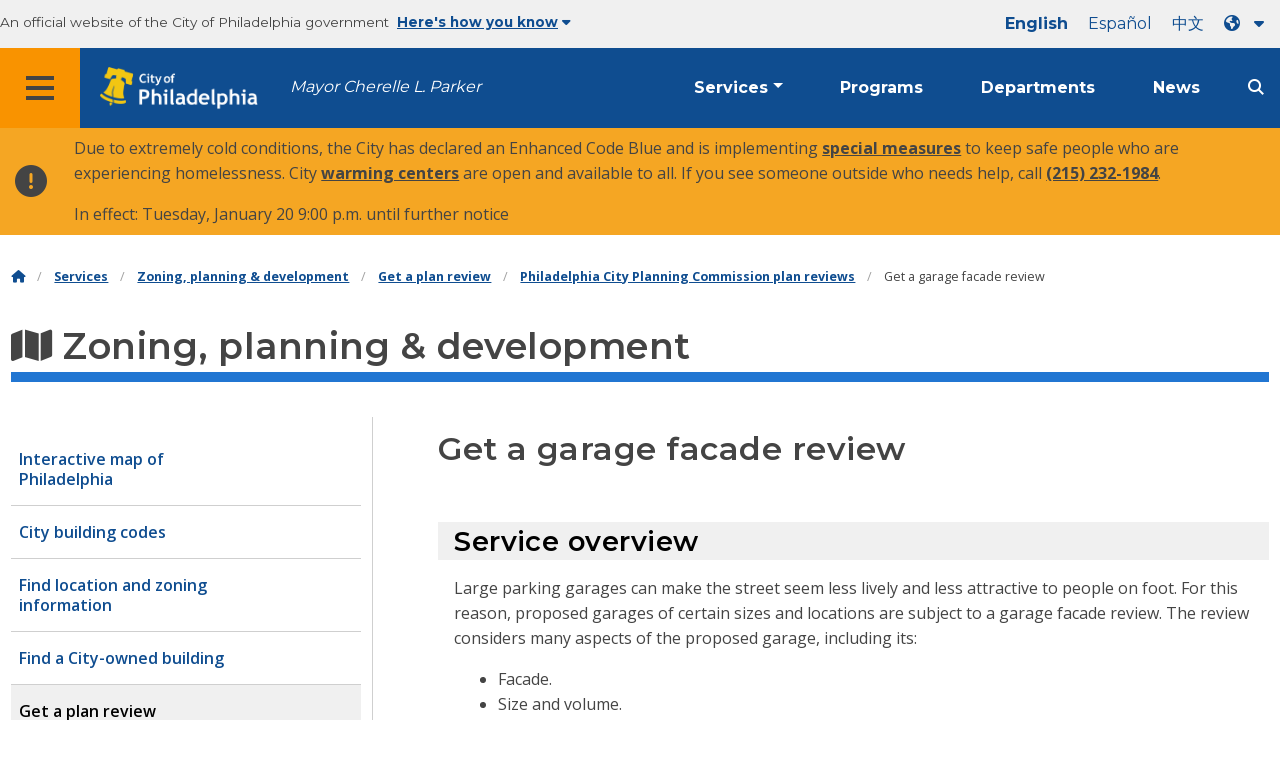

--- FILE ---
content_type: text/html; charset=UTF-8
request_url: https://www.phila.gov/services/zoning-planning-development/get-a-plan-review/philadelphia-city-planning-commission-plan-reviews/get-a-garage-facade-review/
body_size: 11749
content:
		
<!DOCTYPE html>
<html lang="en" class="no-js">

<head>
  <meta charset="UTF-8">
        <!-- Google Tag Manager DataLayer -->
    <script>
      window.dataLayer = window.dataLayer || [];
      dataLayer.push({
        "event": "page_loaded",
        "post_type": "service_page",
        "contentModifiedDepartment": "Philadelphia City Planning Commission",
        "lastUpdated": "2021-11-05 12:45:06",
        "templateType": "default_v2",
                         "serviceCategory": "Zoning, planning &amp; development"
              });
    </script>
    <!-- End Google Tag Manager DataLayer -->

  <!-- Google Tag Manager -->
  <script>
    (function(w, d, s, l, i) {
      w[l] = w[l] || [];
      w[l].push({
        'gtm.start': new Date().getTime(),
        event: 'gtm.js'
      });
      var f = d.getElementsByTagName(s)[0],
        j = d.createElement(s),
        dl = l != 'dataLayer' ? '&l=' + l : '';
      j.async = true;
      j.src = 'https://www.googletagmanager.com/gtm.js?id=' + i + dl;
      f.parentNode.insertBefore(j, f);
    })(window, document, 'script', 'dataLayer', 'GTM-MC6CR2');
  </script>
  <!-- End Google Tag Manager -->

  <!-- Begin Microsoft Clarity -->
  <script type="text/javascript">
    (function(c, l, a, r, i, t, y) {
      c[a] = c[a] || function() {
        (c[a].q = c[a].q || []).push(arguments)
      };
      t = l.createElement(r);
      t.async = 1;
      t.src = "https://www.clarity.ms/tag/" + i;
      y = l.getElementsByTagName(r)[0];
      y.parentNode.insertBefore(t, y);
    })(window, document, "clarity", "script", "4l8dhsl6kn");
  </script>
  <!-- End Microsoft Clarity -->

  <!-- REMOVE THIS ENTIRE SECTION
    <script async src="https://www.googletagmanager.com/gtag/js?id=G-NHET8T5XY8"></script>
    <script>
        window.dataLayer = window.dataLayer || [];
        function gtag(){dataLayer.push(arguments);}
        gtag('js', new Date());
        gtag('config', 'G-NHET8T5XY8');
    </script>
    -->
  <meta http-equiv="x-ua-compatible" content="ie=edge">
  <meta name="description" content="How to request a facade review for a proposed parking garage.">
  <meta name="viewport" content="width=device-width, initial-scale=1">
  <meta name="theme-color" content="#2176d2">
  <meta name="facebook-domain-verification" content="a0t35pecrjiy8ly0weq7bzyb419o42">

  <!-- Swiftype -->
  <meta class="swiftype" name="title" data-type="string" content="Get a garage facade review | Services">
  <meta class="swiftype" name="tags" data-type="string" content="wordpress" />
  <meta class="swiftype" name="site-priority" data-type="integer" content="10" />
  <meta class="swiftype" name="content_type" data-type="string" content="service_page">
  <meta class="swiftype" name="weighted_search" data-type="integer" content="8">

      <meta class="swiftype" name="published_at" data-type="date" content="2019-03-28T16:50:20-04:00" />
  
  <link rel="shortcut icon" type="image/x-icon" href="//www.phila.gov/assets/images/favicon.ico">

  <title>Get a garage facade review | Services | City of Philadelphia</title>
<meta name='robots' content='max-image-preview:large' />
	<style>img:is([sizes="auto" i], [sizes^="auto," i]) { contain-intrinsic-size: 3000px 1500px }</style>
	<link rel='dns-prefetch' href='//www.phila.gov' />
<link rel='dns-prefetch' href='//cdnjs.cloudflare.com' />
<link rel='dns-prefetch' href='//www.phila.gov' />
<link rel='dns-prefetch' href='//code.highcharts.com' />

  <meta name="twitter:card" content="summary_large_image">
  <meta name="twitter:site" content="@PhiladelphiaGov">
  <meta name="twitter:image" content="https://www.phila.gov/media/20160715133810/phila-gov.jpg"/>
  <meta name="twitter:image:alt" content="phila.gov">
  <meta name="twitter:description"  content="How to request a facade review for a proposed parking garage."/>
  <meta name="twitter:title" content="Get a garage facade review | Services"/>

  <meta property="og:title" content="Get a garage facade review | Services"/>
  <meta property="og:description" content="How to request a facade review for a proposed parking garage."/>
  <meta property="og:type" content="website"/>
  <meta property="og:url" content="https://www.phila.gov/services/zoning-planning-development/get-a-plan-review/philadelphia-city-planning-commission-plan-reviews/get-a-garage-facade-review/"/>
  <meta property="og:site_name" content="City of Philadelphia"/>
  <meta property="og:image" content="https://www.phila.gov/media/20160715133810/phila-gov.jpg"/>
  <link rel='stylesheet' id='standards-css' href='https://www.phila.gov/wp-content/themes/phila.gov-theme/css/styles.min.css' type='text/css' media='all' />
<!--[if lt IE 9]>
<link rel='stylesheet' id='ie-only-css' href='https://www.phila.gov/wp-content/themes/phila.gov-theme/css/lt-ie-9.css' type='text/css' media='all' />
<![endif]-->
<link rel='stylesheet' id='mobile-menu-app-css-css' href='https://www.phila.gov/embedded/mobile-menu/production/css/app.css?cachebreaker' type='text/css' media='all' />
<link rel='stylesheet' id='site-wide-alerts-app-css-css' href='https://www.phila.gov/embedded/site-wide-alerts/production/css/app.css?cachebreaker' type='text/css' media='all' />
<link rel='stylesheet' id='aqi-css-css' href='https://www.phila.gov/wp-content/plugins/phl-aqi/includes/css/phl-aqi.css?ver=0.2' type='text/css' media='all' />
<!--[if lt IE 9]>
<script type="text/javascript" src="//cdnjs.cloudflare.com/ajax/libs/html5shiv/3.7.3/html5shiv.min.js?ver=3.7.3" id="html5shiv-js"></script>
<![endif]-->
<link rel="https://api.w.org/" href="https://www.phila.gov/wp-json/" /><link rel="alternate" title="JSON" type="application/json" href="https://www.phila.gov/wp-json/wp/v2/services/74392" />
<link rel="canonical" href="https://www.phila.gov/services/zoning-planning-development/get-a-plan-review/philadelphia-city-planning-commission-plan-reviews/get-a-garage-facade-review/" />
<link rel="alternate" title="oEmbed (JSON)" type="application/json+oembed" href="https://www.phila.gov/wp-json/oembed/1.0/embed?url=https%3A%2F%2Fwww.phila.gov%2Fservices%2Fzoning-planning-development%2Fget-a-plan-review%2Fphiladelphia-city-planning-commission-plan-reviews%2Fget-a-garage-facade-review%2F" />
<link rel="alternate" title="oEmbed (XML)" type="text/xml+oembed" href="https://www.phila.gov/wp-json/oembed/1.0/embed?url=https%3A%2F%2Fwww.phila.gov%2Fservices%2Fzoning-planning-development%2Fget-a-plan-review%2Fphiladelphia-city-planning-commission-plan-reviews%2Fget-a-garage-facade-review%2F&#038;format=xml" />

  <!--[if lte IE 9]>
  <p class="browsehappy alert">You are using an <strong>outdated</strong> browser. Please <a href="http://browsehappy.com/">upgrade your browser</a> to improve your experience. If you can't switch browsers, turn off  compatibility mode.</p>
  <![endif]-->

                        
</head>

<body class="service_page-template-default single single-service_page postid-74392 group-blog" lang="en" data-clarity-unmask="True">
      <!-- Google Tag Manager (noscript) -->
    <noscript><iframe src="https://www.googletagmanager.com/ns.html?id=GTM-MC6CR2" height="0" width="0" style="display:none;visibility:hidden"></iframe></noscript>
    <!-- End Google Tag Manager (noscript) -->
    <div data-swiftype-index="false">
  <a href="#page" aria-hidden="false" class="skip-to-content">Skip to main content</a>
  <header class="global-nav no-js pbn-mu mbn-mu">
    <h1 class="accessible">City of Philadelphia</h1>

    <!-- Utility Navigation -->
    <div class="utility-nav">
      <div class="bg-ghost-gray">
        <div class="top-bar bg-ghost-gray" id="responsive-menu">
          <div class="top-bar-left valign-mu">
            <ul class="menu">
              <li class="gov-site show-for-medium">
                An official website of the City of Philadelphia government
              </li>
              <li class="gov-site show-for-medium"><a href="#" class="trusted-site-toggle">Here's how you know<i class="fas fa-solid fa-caret-down"></i></a></li>
              <li class="gov-site show-for-small-only">
                <a href="" class="trusted-site-toggle">An official website <i class="fas fa-info-circle"></i></a>
              </li>
            </ul>
          </div>
          <!-- Translations Navigation -->
          <div class="top-bar-right translations-nav">
            <ul class="translations-bar menu">
              <li class="show-for-medium"><a id="translate-english" href="/services/zoning-planning-development/get-a-plan-review/philadelphia-city-planning-commission-plan-reviews/get-a-garage-facade-review/">English</a></li>
                              <li class="show-for-medium"><a id="translate-spanish" href="/es/services/zoning-planning-development/get-a-plan-review/philadelphia-city-planning-commission-plan-reviews/get-a-garage-facade-review/">Español</a></li>
                <li class="show-for-medium"><a id="translate-chinese" href="/zh/services/zoning-planning-development/get-a-plan-review/philadelphia-city-planning-commission-plan-reviews/get-a-garage-facade-review/">中文</a></li>
                          <!-- Dropdown button -->
              <button aria-label="Language dropdown" translate="no" class="translations-button show-for-medium" id="desktop-lang-button" data-toggle="lang-dropdown">
                <i class="fa fa-earth-americas"></i>
                <i class="translate-caret fas fa-solid fa-caret-down"></i>
              </button>
              <button aria-label="Mobile language dropdown"  class="translations-button show-for-small-only" id="mobile-lang-button" data-toggle="lang-dropdown">
                <i class="fa fa-earth-americas"></i>
                  <a tabindex="-1" class="show-for-small-only" href="#">Translate</a>
                <i class="translate-caret fas fa-solid fa-caret-down"></i>
              </button>
            </ul>
            <!-- Dropdown menu -->
            <div id="lang-dropdown" class="dropdown-pane" data-close-on-click="true" data-position="bottom" data-alignment="right" data-dropdown data-auto-focus="true">
              <ul id="translations-menu" class="vertical dropdown menu">
                <li class="show-for-small-only"><a id="translate-english-dropdown" href="/services/zoning-planning-development/get-a-plan-review/philadelphia-city-planning-commission-plan-reviews/get-a-garage-facade-review/">English</a></li>
                                  <li class="show-for-small-only"><a id="translate-spanish-dropdown" href="/es/services/zoning-planning-development/get-a-plan-review/philadelphia-city-planning-commission-plan-reviews/get-a-garage-facade-review/">Español</a></li>
                  <li class="show-for-small-only"><a id="translate-chinese-dropdown" href="/zh/services/zoning-planning-development/get-a-plan-review/philadelphia-city-planning-commission-plan-reviews/get-a-garage-facade-review/">中文</a></li>
                  <li><a id="translate-arabic-dropdown" href="/ar/services/zoning-planning-development/get-a-plan-review/philadelphia-city-planning-commission-plan-reviews/get-a-garage-facade-review/">عربي</a></li>
                  <li><a id="translate-haitian-creole-dropdown" href="/ht/services/zoning-planning-development/get-a-plan-review/philadelphia-city-planning-commission-plan-reviews/get-a-garage-facade-review/">Ayisyen</a></li>
                  <li><a id="translate-french-dropdown" href="/fr/services/zoning-planning-development/get-a-plan-review/philadelphia-city-planning-commission-plan-reviews/get-a-garage-facade-review/">Français</a></li>
                  <li><a id="translate-swahili-dropdown" href="/sw/services/zoning-planning-development/get-a-plan-review/philadelphia-city-planning-commission-plan-reviews/get-a-garage-facade-review/">Kiswahili</a></li>
                  <li><a id="translate-portuguese-dropdown" href="/pt/services/zoning-planning-development/get-a-plan-review/philadelphia-city-planning-commission-plan-reviews/get-a-garage-facade-review/">Português</a></li>
                  <li><a id="translate-russian-dropdown" href="/ru/services/zoning-planning-development/get-a-plan-review/philadelphia-city-planning-commission-plan-reviews/get-a-garage-facade-review/">Pyccкий</a></li>
                  <li><a id="translate-vietnamese-dropdown" href="/vi/services/zoning-planning-development/get-a-plan-review/philadelphia-city-planning-commission-plan-reviews/get-a-garage-facade-review/">Tiếng Việt</a></li>
                                <li id="google_translate_element"></li>
                <li id="translations-support"><a href="https://www.phila.gov/programs/language-access-philly/translation-feedback-and-support/ "><i class="fa fa-messages"></i>Feedback and support</a></li>
              </ul>
            </div>
          </div>
        </div>
      </div>
    </div>
    <!-- Trusted Site -->
    <div class="row columns expanded" data-swiftype-index="false" id="trusted-site">
      <div class="row pvm">
        <div class="medium-12 columns">
          <div class="medium-horizontal">
            <div class="trust-icon">
              <span class="icon circle-icon">
                <i class="fas fa-lock"></i>
              </span>
              <span class="icon-text">https://</span>
            </div>
            <div class="trust-details">The <strong>https://</strong> in the address bar means your information is encrypted and can not be accessed by anyone else</div>
          </div>
        </div>
        <div class="medium-12 columns dot-gov">
          <div class="medium-horizontal">
            <div class="trust-icon">
              <span class="icon circle-icon">
                <i class="fas fa-university"></i>
              </span>
              <span class="icon-text">.gov</span>
            </div>
            <div class="trust-details">Only government entities in the U.S. can end in .gov</div>
          </div>
        </div>
        <a href="javascript:void(0)" aria-label="Close Trusted Site Details" id="trusted-site-close" class="float-right">
          <i class="fas fa-times fa-2x"></i>
        </a>
      </div>
    </div>
    <!-- sticky/desktop nav -->
    <div id="global-sticky-nav" class="row expanded">
      <div class="small-24 columns phn">
        <div class="primary-menu" data-sticky-container data-swiftype-index="false">
          <div class="grid-container phila-sticky phn" data-margin-top="0" data-sticky data-sticky-on="medium">
            <div class="menu-wrapper grid-x align-middle align-justify">
              <div class="small-20 medium-12 branding-container cell">
                <button aria-label="Global navigation menu" class="menu-icon" type="button">
                    <i class="fass fa-bars"><span class="show-for-sr">Menu</span></i>
                  </button>
                <a href="https://www.phila.gov" class="logo" aria-label="City of Philadelphia home">
                  <img src="https://www.phila.gov/assets/images/city-of-philadelphia-logo-medium-white.png" alt="City of Philadelphia logo" />
                </a>
                <a href="/departments/mayor/" class="icymi show-for-medium" translate="no">Mayor Cherelle L. Parker</a>
              </div>
              <div class="small-2 medium-12 desktop-nav cell">
                <div class="top-bar-right">
                  <nav data-swiftype-index="false" class="global-nav" aria-label="Main navigation menu">
                    <ul class="menu show-for-medium">
                      <li class="services-menu-link" data-toggle="services-mega-menu">
                        <a href="" class="no-link " data-link="/services/">Services</a>
                      </li>
                      <li class="programs-menu-link">
                        <a href="https://www.phila.gov/programs/" class="">Programs</a>
                      </li>
                      <li class="departments-menu-link">
                        <a href="https://www.phila.gov/departments/" class="">Departments</a>
                      </li>
                      <li class="news-menu-link">
                        <a href="https://www.phila.gov/the-latest/" class="">News</a>
                      </li>
                    </ul>
                      <button aria-label="Site search" id="site-search-button" class="site-search" type="button" data-toggle="search-dropdown">
                    <i class="fass fa-magnifying-glass" aria-hidden="true"></i>
                  </button>
                  </nav>
                </div>
              </div>
              </div>
            </div> <!-- close row -->
          </div><!-- close columns -->
        </div>
      </div>
                </div>
    <div class="reveal center phila-modal" id="translations-modal" data-reveal data-deep-link="true" data-options="closeOnClick:false; closeOnEsc:false;">
  <i class="mts dark-ben-franklin fas fa-times" data-close></i> 
  <h3 class="ptl"><i class="dark-ben-franklin fas fa-earth-americas prs"></i>Translate</h3>
  <div class="content">
    <div>It looks like your device language is set to <span id="translations-modal-lang"></span>. Would you like to translate this page?</div>
  </div>
  <div class="button-container pam">
    <button class="translate-close button-text mrl" aria-label="Close modal" type="button" data-close>Cancel</button>
    <button id="translate-page" class="translate-button button-text" aria-label="Translate page" type="button">Translate</button>
  </div>
</div>    <div id="phila-mobile-menu"></div>
    <div id="phila-site-wide-alerts"></div>
  </header>
  </div>
  <div id="page">
          <div class="mtl mbm">
        <div class="grid-container">
  <div class="grid-x" data-swiftype-index="false">
    <div class="cell">
      <ul class="breadcrumbs"><li><a href="https://www.phila.gov"><i class="fas fa-home" aria-hidden="true"></i><span class="accessible">Home</span></a></li><li><a href="/services/">Services</a></li><li><a href="https://www.phila.gov/services/zoning-planning-development/" title="Zoning, planning &#038; development">Zoning, planning &#038; development</a></li> <li><a href="https://www.phila.gov/services/zoning-planning-development/get-a-plan-review/" title="Get a plan review">Get a plan review</a></li> <li><a href="https://www.phila.gov/services/zoning-planning-development/get-a-plan-review/philadelphia-city-planning-commission-plan-reviews/" title="Philadelphia City Planning Commission plan reviews">Philadelphia City Planning Commission plan reviews</a></li> <li>Get a garage facade review</li></ul>    </div>
  </div>
</div>
      </div>
    
    <div id="content">
<div id="primary" class="content-area">
  <main id="main" class="site-main">

                <div id="post-74392">
      <div class="row">
        <header class="small-24 columns">
          <h1 class="contrast">
                          <i class="fas fa-map" aria-hidden="true"></i>
                        Zoning, planning &#038; development          </h1>
        </header>
      </div>
      <div class="row bdr-bottom bdr-sidewalk mtm">
        <div class="grid-x">
          <div class="side-menu medium-7 columns bdr-right bdr-sidewalk hide-for-small-only pbxl">
            <nav data-swiftype-index="false" id="side-nav">
              <ul id="menu-zoning-planning-development" class="services-menu vertical menu">
              <li class="page_item page-item-13138"><a href="https://www.phila.gov/services/zoning-planning-development/map-of-philadelphia/" onclick="serviceMenuClick(this)"><span>Interactive map of Philadelphia</span></a></li>
<li class="page_item page-item-13523"><a href="https://www.phila.gov/services/zoning-planning-development/city-building-codes/" onclick="serviceMenuClick(this)"><span>City building codes</span></a></li>
<li class="page_item page-item-44174"><a href="https://www.phila.gov/services/zoning-planning-development/find-location-and-zoning-information/" onclick="serviceMenuClick(this)"><span>Find location and zoning information</span></a></li>
<li class="page_item page-item-47460"><a href="https://www.phila.gov/services/zoning-planning-development/find-a-city-owned-building/" onclick="serviceMenuClick(this)"><span>Find a City-owned building</span></a></li>
<li class="page_item page-item-103290 page_item_has_children current_page_ancestor"><a href="https://www.phila.gov/services/zoning-planning-development/get-a-plan-review/" onclick="serviceMenuClick(this)"><span>Get a plan review</span></a>
<ul class='children'>
	<li class="page_item page-item-69703"><a href="https://www.phila.gov/services/zoning-planning-development/get-a-plan-review/get-approval-for-work-to-a-historic-property/" onclick="serviceMenuClick(this)"><span>Get approval for work to a historic property</span></a></li>
	<li class="page_item page-item-78161 page_item_has_children current_page_ancestor current_page_parent"><a href="https://www.phila.gov/services/zoning-planning-development/get-a-plan-review/philadelphia-city-planning-commission-plan-reviews/" onclick="serviceMenuClick(this)"><span>Philadelphia City Planning Commission plan reviews</span></a>
	<ul class='children'>
		<li class="page_item page-item-74368"><a href="https://www.phila.gov/services/zoning-planning-development/get-a-plan-review/philadelphia-city-planning-commission-plan-reviews/get-a-civic-design-review/" onclick="serviceMenuClick(this)"><span>Get a civic design review</span></a></li>
		<li class="page_item page-item-175674"><a href="https://www.phila.gov/services/zoning-planning-development/get-a-plan-review/philadelphia-city-planning-commission-plan-reviews/get-a-master-plan-review/" onclick="serviceMenuClick(this)"><span>Get a master plan review</span></a></li>
		<li class="page_item page-item-175682"><a href="https://www.phila.gov/services/zoning-planning-development/get-a-plan-review/philadelphia-city-planning-commission-plan-reviews/get-a-subdivision-plat-review/" onclick="serviceMenuClick(this)"><span>Get a subdivision plat review</span></a></li>
		<li class="page_item page-item-207636"><a href="https://www.phila.gov/services/zoning-planning-development/get-a-plan-review/philadelphia-city-planning-commission-plan-reviews/get-a-conceptual-plan-review/" onclick="serviceMenuClick(this)"><span>Get a conceptual plan review</span></a></li>
		<li class="page_item page-item-74382"><a href="https://www.phila.gov/services/zoning-planning-development/get-a-plan-review/philadelphia-city-planning-commission-plan-reviews/request-a-plan-consistency-letter-for-a-development-proposal/" onclick="serviceMenuClick(this)"><span>Request a plan consistency letter for a development proposal</span></a></li>
		<li class="page_item page-item-74385"><a href="https://www.phila.gov/services/zoning-planning-development/get-a-plan-review/philadelphia-city-planning-commission-plan-reviews/get-a-site-plan-review/" onclick="serviceMenuClick(this)"><span>Get a site plan review</span></a></li>
		<li class="page_item page-item-74390"><a href="https://www.phila.gov/services/zoning-planning-development/get-a-plan-review/philadelphia-city-planning-commission-plan-reviews/get-a-facade-review/" onclick="serviceMenuClick(this)"><span>Get a facade review</span></a></li>
		<li class="page_item page-item-74392 current_page_item"><a href="https://www.phila.gov/services/zoning-planning-development/get-a-plan-review/philadelphia-city-planning-commission-plan-reviews/get-a-garage-facade-review/" aria-current="page" onclick="serviceMenuClick(this)"><span>Get a garage facade review</span></a></li>
		<li class="page_item page-item-74394"><a href="https://www.phila.gov/services/zoning-planning-development/get-a-plan-review/philadelphia-city-planning-commission-plan-reviews/get-a-public-open-space-review/" onclick="serviceMenuClick(this)"><span>Get a public open space review</span></a></li>
		<li class="page_item page-item-270380"><a href="https://www.phila.gov/services/zoning-planning-development/get-a-plan-review/philadelphia-city-planning-commission-plan-reviews/get-a-preliminary-zoning-appeal-review/" onclick="serviceMenuClick(this)"><span>Get a preliminary zoning appeal review</span></a></li>
		<li class="page_item page-item-74397"><a href="https://www.phila.gov/services/zoning-planning-development/get-a-plan-review/philadelphia-city-planning-commission-plan-reviews/get-an-affordable-housing-zoning-bonus-review/" onclick="serviceMenuClick(this)"><span>Get an affordable housing zoning bonus review</span></a></li>
		<li class="page_item page-item-74399"><a href="https://www.phila.gov/services/zoning-planning-development/get-a-plan-review/philadelphia-city-planning-commission-plan-reviews/get-a-review-for-an-nco-or-nca/" onclick="serviceMenuClick(this)"><span>Get a review for an NCO or NCA</span></a></li>
		<li class="page_item page-item-74401"><a href="https://www.phila.gov/services/zoning-planning-development/get-a-plan-review/philadelphia-city-planning-commission-plan-reviews/get-a-sky-plane-review/" onclick="serviceMenuClick(this)"><span>Get a sky plane review</span></a></li>
	</ul>
</li>
	<li class="page_item page-item-103305 page_item_has_children"><a href="https://www.phila.gov/services/zoning-planning-development/get-a-plan-review/art-commission-plan-reviews/" onclick="serviceMenuClick(this)"><span>Art Commission plan reviews</span></a>
	<ul class='children'>
		<li class="page_item page-item-62774"><a href="https://www.phila.gov/services/zoning-planning-development/get-a-plan-review/art-commission-plan-reviews/apply-for-construction-approval-from-the-art-commission/" onclick="serviceMenuClick(this)"><span>Apply for construction approval from the Art Commission</span></a></li>
		<li class="page_item page-item-62776"><a href="https://www.phila.gov/services/zoning-planning-development/get-a-plan-review/art-commission-plan-reviews/apply-for-encroachment-approval-from-the-art-commission/" onclick="serviceMenuClick(this)"><span>Apply for encroachment approval from the Art Commission</span></a></li>
		<li class="page_item page-item-62779"><a href="https://www.phila.gov/services/zoning-planning-development/get-a-plan-review/art-commission-plan-reviews/apply-for-sign-awning-or-canopy-approval-from-the-art-commission/" onclick="serviceMenuClick(this)"><span>Apply for sign approval from the Art Commission</span></a></li>
		<li class="page_item page-item-62786"><a href="https://www.phila.gov/services/zoning-planning-development/get-a-plan-review/art-commission-plan-reviews/apply-for-artwork-approval-from-the-art-commission/" onclick="serviceMenuClick(this)"><span>Apply for artwork approval from the Art Commission</span></a></li>
	</ul>
</li>
</ul>
</li>
<li class="page_item page-item-103234"><a href="https://www.phila.gov/services/zoning-planning-development/zoning-permits/" onclick="serviceMenuClick(this)"><span>Zoning permits</span></a></li>
<li class="page_item page-item-62739"><a href="https://www.phila.gov/services/zoning-planning-development/appeal-a-zoning-decision-to-the-zoning-board-of-adjustment-zba/" onclick="serviceMenuClick(this)"><span>Appeal a zoning decision to the Zoning Board of Adjustment (ZBA)</span></a></li>
<li class="page_item page-item-72422"><a href="https://www.phila.gov/services/zoning-planning-development/participate-in-a-zoning-board-of-adjustment-hearing/" onclick="serviceMenuClick(this)"><span>Participate in a Zoning Board of Adjustment (ZBA) hearing</span></a></li>
              </ul>
            </nav>
        </div>
        <div class="cell medium-16 columns pbxl flex-container auto mrn margin-auto">
          <article class="full">
                          <header class="entry-header">
                <h2>Get a garage facade review</h2>
              </header>
                        <div id="service-default_v2" data-swiftype-index='true' data-swiftype-name="body" data-swiftype-type="text" class="entry-content">
            






<section>
  <div class="row">
    <div class="columns">
      <h3 id="service-overview" class="black bg-ghost-gray phm-mu mtl mbm">Service overview</h3>
      <div class="phm-mu"><p>Large parking garages can make the street seem less lively and less attractive to people on foot. For this reason, proposed garages of certain sizes and locations are subject to a garage facade review. The review considers many aspects of the proposed garage, including its:</p>
<ul>
<li>Facade.</li>
<li>Size and volume.</li>
<li>Entrances and exits.</li>
<li>Building materials.</li>
<li>Lighting.</li>
<li>Overall effect on the block.</li>
</ul>
<p>Reviews are required for proposed garages in RMX-3, CMX-3, CMX-4, and CMX-5 zoning districts. They’re also necessary for proposed garages of 250 spaces or more that are adjacent to residential or commercial districts. Learn more about this by reading the <a href="https://www.phila.gov/documents/zoning-code-information-manual-quick-guide/">Philadelphia Zoning Code Quick Guide</a>.</p>
<p>You can request a conceptual review in the planning stages of your project.</p>
<div class="callout "> When you apply for a building permit, the <a href="https://www.phila.gov/li/pages/default.aspx">Department of Licenses and Inspections</a> (L&amp;I) will tell you if your project needs a parking garage facade review.</div>
</div>
    </div>
  </div>
</section>


  <section>
    <h3 id="who" class="black bg-ghost-gray phm-mu mtl mbm">Who</h3>
    <div class="phm-mu"><p>Applicants include:</p>
<ul>
<li>Developers.</li>
<li>Architects.</li>
<li>Engineers.</li>
<li>Expediters.</li>
</ul>
</div>
  </section>



<section>
  <h3 id="where-when" class="black bg-ghost-gray phm-mu mtl mbm">Where and when</h3>
  <div class="phm-mu"><p>The Philadelphia City Planning Commission (PCPC) office is located at:</p>
<p>1515 Arch St.<br />
13th Floor<br />
Philadelphia, PA 19102</p>
<p>Office hours are Monday through Friday, from 8:30 a.m. to 4 p.m. Appointments are required.</p>
</div>
  <div class="phm-mu"></div>
</section>

<div class="cost">
  <section>
    <h3 id="cost" class="black bg-ghost-gray phm-mu mtl mbm">Cost</h3>
        <div class="phm-mu"><p>There is no charge for a conceptual garage facade review. When you apply for a building permit, the cost of a garage facade review is included in its fee.</p>
</div>
      </section>
</div>

<section>
  <h3 id="how" class="black bg-ghost-gray phm-mu mtl mbm">How</h3>
        <div class="phm-mu"><p>Reviews can be conducted electronically through <a href="https://eclipse.phila.gov/phillylmsprod/pub/lms/Login.aspx">eCLIPSE</a> or as an over-the-counter consultation with PCPC staff.</p>
<p>To schedule an in-person plan review, use our <a class="external" href="https://kiosk.us2.qless.com/kiosk/app/home/7100000030">online appointment system</a>. Once you’ve entered your contact information, select “Planning Commission” and choose “Urban design plan review.”</p>

<p>PCPC staff may require a meeting for large or complex proposals. You must bring the following materials to your review or submit them in eCLIPSE:</p>
<ul>
<li>Elevations drawings showing significant dimensions and labels for materials, finishes, and colors. For renovations, distinguish between existing materials and new materials. Bring multiple paper copies for over-the-counter reviews.</li>
<li>A sheet which describes your construction materials. You should include photographs, along with the names of the manufacturers and products. Or, bring physical material samples.</li>
<li>Photographs of the existing site conditions.</li>
<li>Photographs of the adjoining buildings, if applicable.</li>
<li>Your building permit application.</li>
</ul>
<p>After PCPC staff issues an approval, the Department of Licenses and Inspections (L&amp;I) will continue with the permitting process.</p>
</div>
    
      </section>







<!-- Additional Content-->
</div>
<section>
  
  
  <div class="row equal-height mtl">
        <div class="medium-24 columns">
      <div class="panel info equal">
        <aside>
          <h3><i class="fas fa-comments" aria-hidden="true"></i> Questions?</h3>
          <p>If you have questions, contact the Philadelphia City Planning Commission staff at (215) 683-4615.</p>
        </aside>
      </div>
    </div>
  
    </div>
</section>
<!-- /Additional Content-->
              </div>
            </article>
          </div>
        </div>
      </div>
    </div><!-- #post-## -->


  
  </main><!-- #main -->
</div><!-- #primary -->


  </div><!-- #content -->
</div><!-- #page -->
  <a href="#page" id="back-to-top"><i class="fas fa-arrow-up" aria-hidden="true"></i><br>Top</a>
<div class="search-pane global-nav">
  <div class="dropdown-pane site-search-dropdown" data-dropdown data-v-offset="0" data-hover-pane="true" data-trap-focus="true" data-close-on-click="true" data-auto-focus="true" id="search-dropdown">
    <div class="row columns expanded bg-ghost-gray">
      <div class="arrow">
        <div class="medium-12 columns small-centered">
          <div class="paxl">
            <form role="search" method="get" class="search" id="search-form" action="https://www.phila.gov/search">
              <label for="search-field"><span class="screen-reader-text">Search for:</span></label>
                <input type="text" class="search-field swiftype" placeholder="Search" value="" name="s" title="Search for:" id="search-field"/>
                <input type="submit" class="search-submit" value="Search">
            </form>
          </div>
        </div>
      </div>
    </div>
  </div>
</div><div id="services-list" class="global-nav show-for-medium">
  <div class="dropdown-pane mega-menu-dropdown" data-dropdown data-v-offset="0" data-hover-pane="true" data-trap-focus="true" data-hover="true" data-close-on-click="true" id="services-mega-menu">
    <div class="inner-wrapper">
      <div id="phila-menu-wrap" class="row expanded mbxs" data-equalizer data-equalize-by-row="true" data-services-menu>
                                          <div class="medium-12 large-8 columns end">
              <div class="valign">
                <div class="valign-cell">
                  <a href="https://www.phila.gov/services/birth-marriage-life-events/">
                    <span>
                                          <i class="fa-2x far fa-hourglass" aria-hidden="true"></i> 
                    <div class="text-label">Birth, marriage &#038; life events</div>
                    </span>
                  </a>
                </div>
              </div>
            </div>
                                  <div class="medium-12 large-8 columns end">
              <div class="valign">
                <div class="valign-cell">
                  <a href="https://www.phila.gov/services/business-self-employment/">
                    <span>
                                          <i class="fa-2x fas fa-cogs" aria-hidden="true"></i> 
                    <div class="text-label">Business &#038; self-employment</div>
                    </span>
                  </a>
                </div>
              </div>
            </div>
                                  <div class="medium-12 large-8 columns end">
              <div class="valign">
                <div class="valign-cell">
                  <a href="https://www.phila.gov/services/cars-parking-transportation/">
                    <span>
                                          <i class="fa-2x fas fa-car" aria-hidden="true"></i> 
                    <div class="text-label">Cars, parking &#038; transportation</div>
                    </span>
                  </a>
                </div>
              </div>
            </div>
                                  <div class="medium-12 large-8 columns end">
              <div class="valign">
                <div class="valign-cell">
                  <a href="https://www.phila.gov/services/crime-law-justice/">
                    <span>
                                          <i class="fa-2x fas fa-gavel" aria-hidden="true"></i> 
                    <div class="text-label">Crime, law &#038; justice</div>
                    </span>
                  </a>
                </div>
              </div>
            </div>
                                  <div class="medium-12 large-8 columns end">
              <div class="valign">
                <div class="valign-cell">
                  <a href="https://www.phila.gov/services/culture-recreation/">
                    <span>
                                          <i class="fa-2x fas fa-futbol" aria-hidden="true"></i> 
                    <div class="text-label">Culture &#038; recreation</div>
                    </span>
                  </a>
                </div>
              </div>
            </div>
                                  <div class="medium-12 large-8 columns end">
              <div class="valign">
                <div class="valign-cell">
                  <a href="https://www.phila.gov/services/diversity-inclusion-accessibility-immigration/">
                    <span>
                                          <i class="fa-2x fas fa-users" aria-hidden="true"></i> 
                    <div class="text-label">Diversity, inclusion, accessibility &#038; immigration</div>
                    </span>
                  </a>
                </div>
              </div>
            </div>
                                  <div class="medium-12 large-8 columns end">
              <div class="valign">
                <div class="valign-cell">
                  <a href="https://www.phila.gov/services/education-learning/">
                    <span>
                                          <i class="fa-2x fas fa-book" aria-hidden="true"></i> 
                    <div class="text-label">Education &#038; learning</div>
                    </span>
                  </a>
                </div>
              </div>
            </div>
                                  <div class="medium-12 large-8 columns end">
              <div class="valign">
                <div class="valign-cell">
                  <a href="https://www.phila.gov/services/ethics-transparency/">
                    <span>
                                          <i class="fa-2x fas fa-balance-scale" aria-hidden="true"></i> 
                    <div class="text-label">Ethics &#038; transparency</div>
                    </span>
                  </a>
                </div>
              </div>
            </div>
                                  <div class="medium-12 large-8 columns end">
              <div class="valign">
                <div class="valign-cell">
                  <a href="https://www.phila.gov/services/mental-physical-health/">
                    <span>
                                          <i class="fa-2x fas fa-heartbeat" aria-hidden="true"></i> 
                    <div class="text-label">Mental &#038; physical health</div>
                    </span>
                  </a>
                </div>
              </div>
            </div>
                                  <div class="medium-12 large-8 columns end">
              <div class="valign">
                <div class="valign-cell">
                  <a href="https://www.phila.gov/services/payments-assistance-taxes/">
                    <span>
                                          <i class="fa-2x fas fa-credit-card" aria-hidden="true"></i> 
                    <div class="text-label">Payments, assistance &#038; taxes</div>
                    </span>
                  </a>
                </div>
              </div>
            </div>
                                  <div class="medium-12 large-8 columns end">
              <div class="valign">
                <div class="valign-cell">
                  <a href="https://www.phila.gov/services/permits-violations-licenses/">
                    <span>
                                          <i class="fa-2x fas fa-file-alt" aria-hidden="true"></i> 
                    <div class="text-label">Permits, violations &#038; licenses</div>
                    </span>
                  </a>
                </div>
              </div>
            </div>
                                  <div class="medium-12 large-8 columns end">
              <div class="valign">
                <div class="valign-cell">
                  <a href="https://www.phila.gov/services/property-lots-housing/">
                    <span>
                                          <i class="fa-2x fas fa-home" aria-hidden="true"></i> 
                    <div class="text-label">Property, lots &#038; housing</div>
                    </span>
                  </a>
                </div>
              </div>
            </div>
                                  <div class="medium-12 large-8 columns end">
              <div class="valign">
                <div class="valign-cell">
                  <a href="https://www.phila.gov/services/safety-emergency-preparedness/">
                    <span>
                                          <i class="fa-2x fas fa-ambulance" aria-hidden="true"></i> 
                    <div class="text-label">Safety &#038; emergency preparedness</div>
                    </span>
                  </a>
                </div>
              </div>
            </div>
                                  <div class="medium-12 large-8 columns end">
              <div class="valign">
                <div class="valign-cell">
                  <a href="https://www.phila.gov/services/streets-sidewalks-alleys/">
                    <span>
                                          <i class="fa-2x fas fa-road" aria-hidden="true"></i> 
                    <div class="text-label">Streets, sidewalks &#038; alleys</div>
                    </span>
                  </a>
                </div>
              </div>
            </div>
                                  <div class="medium-12 large-8 columns end">
              <div class="valign">
                <div class="valign-cell">
                  <a href="https://www.phila.gov/services/trash-recycling-city-upkeep/">
                    <span>
                                          <i class="fa-2x fas fa-trash-alt" aria-hidden="true"></i> 
                    <div class="text-label">Trash, recycling &#038; city upkeep</div>
                    </span>
                  </a>
                </div>
              </div>
            </div>
                                  <div class="medium-12 large-8 columns end">
              <div class="valign">
                <div class="valign-cell">
                  <a href="https://www.phila.gov/services/trees-parks-the-environment/">
                    <span>
                                          <i class="fa-2x fas fa-leaf" aria-hidden="true"></i> 
                    <div class="text-label">Trees, parks &#038; the environment</div>
                    </span>
                  </a>
                </div>
              </div>
            </div>
                                  <div class="medium-12 large-8 columns end">
              <div class="valign">
                <div class="valign-cell">
                  <a href="https://www.phila.gov/services/water-gas-utilities/">
                    <span>
                                          <i class="fa-2x fas fa-wrench" aria-hidden="true"></i> 
                    <div class="text-label">Water, gas &#038; utilities</div>
                    </span>
                  </a>
                </div>
              </div>
            </div>
                                  <div class="medium-12 large-8 columns end">
              <div class="valign">
                <div class="valign-cell">
                  <a href="https://www.phila.gov/services/working-jobs/">
                    <span>
                                          <i class="fa-2x fas fa-briefcase" aria-hidden="true"></i> 
                    <div class="text-label">Working &#038; jobs</div>
                    </span>
                  </a>
                </div>
              </div>
            </div>
                                  <div class="medium-12 large-8 columns end">
              <div class="valign">
                <div class="valign-cell">
                  <a href="https://www.phila.gov/services/zoning-planning-development/">
                    <span>
                                          <i class="fa-2x fas fa-map" aria-hidden="true"></i> 
                    <div class="text-label">Zoning, planning &#038; development</div>
                    </span>
                  </a>
                </div>
              </div>
            </div>
                                  <div class="hide-for-medium-only large-8 columns end bg-ghost-gray placeholder">
          <div class="valign"><div class="valign-cell"></div></div>
        </div>
        <div class="medium-12 large-8 float-right white left-arrow-indent bg-dark-ben-franklin mega-menu-footer">
          <div class="valign">
            <a href="/services/" class="phl valign-cell service-directory"><span><i class="far fa-list fa-lg phm"></i>Service directory</span></a>
          </div>
        </div>  
      </div>
    </div>
  </div><!-- end service lvl 1 -->
</div><!-- end global nav-->

<footer data-swiftype-index='false' id="global-footer" class="site-footer">
  


    <div class="row pvm last-updated">
    <div class="small-24 columns center">
            <div class="small-text">This content was last updated  by <a href="https://www.phila.gov/departments/philadelphia-city-planning-commission/">Philadelphia City Planning Commission</a>.      </div>
    </div>
  </div>
      <div class="row mtl">
  <div class="small-24 columns">
        <div class="feedback-updated phm phn-mu mvs mtm-mu mbxl-mu">
      <div class="row" data-toggle="feedback">
        <div class="small-24 columns">
          <div class="call-to-action phs pvm center">
            <a href="#" class="no-link">We’re always working to improve phila.gov.
            <span class="break-before-sm"> How can we make this page better?</span></a>
          </div>
        </div>
      </div>
      <div class="feedback-form" data-type="feedback-form" style="display:none;">
        <div class="row">
          <div class="medium-18 large-14 column small-centered mbm clearfix" data-type="form-wrapper" >
            <div id="feedback-container"><iframe src="https://phila.formstack.com/forms/philagov_feedback?referrer=https://www.phila.gov/services/zoning-planning-development/get-a-plan-review/philadelphia-city-planning-commission-plan-reviews/get-a-garage-facade-review/" title="phila.gov feedback" width="600" height="900" frameBorder="0"></iframe></div>
          </div>
        </div>
      </div>
      <div class="row" data-type="feedback-indicator">
        <div class="small-24 columns center">
          <div class="arrow-wrapper">
            <div class="arrow"></div>
          </div>
        </div>
      </div>
      <div class="row expanded" data-toggle="feedback" data-type="feedback-footer" style="display:none;">
        <div class="small-24 columns">
          <div class="call-to-action center">
            <div class="pas"><a href="#" class="no-link"><i class="fas fa-times" aria-hidden="true"></i> Close</a></div>
          </div>
        </div>
      </div>
    </div>
  </div>
</div>      <div id="full-footer-start" class="phila-footer">
    <div class="row pvs ptl-mu phm equal-height">
      <section class="medium-8 columns phm pvm pvn-mu equal">
        <h2 class="mtn mbm">Elected officials</h2>
        <nav>
          <ul>
            <li class="pvxs"><a href="https://www.phila.gov/departments/mayor/">Mayor</a></li>
            <li class="pvxs"><a href="http://phlcouncil.com/" class="external">City Council</a></li>
            <li class="pvxs"><a href="http://www.courts.phila.gov/">Courts</a></li>
            <li class="pvxs"><a href="https://phillyda.org/" class="external">District Attorney</a></li>
            <li class="pvxs"><a href="https://controller.phila.gov/">City Controller</a></li>
            <li class="pvxs"><a href="https://phillysheriff.com/" class="external">Sheriff</a></li>
            <li class="pvxs"><a href="https://vote.phila.gov/	">City Commissioners</a></li>
            <li class="pvxs"><a href="https://www.phila.gov/departments/register-of-wills/">Register of Wills</a></li>
          </ul>
        </nav>
      </section>
      <section class="medium-8 columns phm pll-mu pvm pvn-mu equal">
        <h2 class="mtn mbm">Open government</h2>
        <nav>
          <ul>
            <li class="pvxs"><a href="https://codelibrary.amlegal.com/codes/philadelphia/latest/overview" class="external">Philadelphia Code &amp; Charter</a></li>
            <li class="pvxs"><a href="https://www.phila.gov/departments/department-of-records/">City records</a></li>
            <li class="pvxs"><a href="https://www.phila.gov/departments/department-of-records/proposed-regulations/#/">City agency regulations</a></li>
            <li class="pvxs"><a href="https://www.phila.gov/departments/mayor/executive-orders/">Executive orders</a></li>
            <li class="pvxs"><a href="https://www.phila.gov/programs/integrity-works/">Honesty in government</a></li>
            <li class="pvxs"><a href="https://vote.phila.gov/">Voting & elections</a></li>
            <li class="pvxs"><a href="https://www.phila.gov/programs/open-data-program/">Open data</a></li>
            <li class="pvxs"><a href="https://www.phila.gov/documents/city-of-philadelphia-organization-chart/">City organization chart</a></li>
          </ul>
        </nav>
      </section>
      <section class="medium-8 columns phm pll-mu pvm pvn-mu equal">
        <h2 class="mtn mbm">Explore Philadelphia</h2>
        <nav>
          <ul>
            <li class="pvxs">
              <a href="https://www.septa.org/" class="external">SEPTA</a><br></li>
              <li><a href="https://www.visitphilly.com/" class="external">Visit Philadelphia</a></li>
          </ul>
        </nav>
        <nav class="city-social mtl">
          <ul class="inline-list">
            <li class="pbm">
              <a href="https://www.facebook.com/cityofphiladelphia" class="prl" data-analytics="social">
                <i class="fab fa-facebook-f fa-2x" title="Facebook" aria-hidden="true"></i>
                <span class="show-for-sr">Facebook</span>
              </a>
            </li>
            <li class="pbm">
              <a href="https://twitter.com/PhiladelphiaGov" class="prl"  data-analytics="social">
                <i class="fa-brands fa-x-twitter fa-2x" title="Twitter" aria-hidden="true"></i>
                <span class="show-for-sr">Twitter</span>
              </a>
            </li>
            <li class="pbm">
              <a href="https://www.instagram.com/cityofphiladelphia/" class="prl" data-analytics="social">
                <i class="fab fa-instagram fa-2x" title="Instagram" aria-hidden="true"></i>
                <span class="show-for-sr">Instagram</span>
              </a>
            </li>
            <li class="pvxs">
              <a href="https://www.phila.gov/departments/office-of-innovation-and-technology/phlgovtv/" class="prl">
                <span class="fa fa-stack fa-lg">
                  <i class="fa fa-tv fa-stack-2x" title="TV" aria-hidden="true"></i>
                  <i class="govtv-container fa fa-stack-1x">
                    <span class="govtv-text">GovTV</span>
                  </i>
                </span>
              </a>
            </li>
            <li class="pbm">
              <a href="https://www.youtube.com/user/PhilaGov" class="prl" data-analytics="social">
                <i class="fab fa-youtube fa-2x" title="Youtube" aria-hidden="true"></i>
                <span class="show-for-sr">Youtube</span>
              </a>
            </li>
            <li class="pbm">
              <a href="https://www.flickr.com/photos/phillycityrep" class="prl" data-analytics="social">
                <i class="fab fa-flickr fa-2x" title="Flickr" aria-hidden="true"></i>
                <span class="show-for-sr">Flickr</span>
              </a>
            </li>
            <li class="pbm">
              <a href="https://github.com/CityOfPhiladelphia" class="prl"  data-analytics="social">
                <i class="fab fa-github fa-2x" title="GitHub" aria-hidden="true"></i>
                <span class="show-for-sr">GitHub</span>
              </a>
            </li>
            <li class="pbm">
              <a href="https://www.linkedin.com/showcase/phlcitycareers" class="prl"  data-analytics="social">
                <i class="fab fa-linkedin-in fa-2x" title="LinkedIn" aria-hidden="true"></i>
                <span class="show-for-sr">LinkedIn</span>
              </a>
            </li>
          </ul>
        </nav>
      </section>
    </div> <!-- row -->
  </div><!-- /phila-footer -->
  <div class="bg-black">
    <div class="row classic">
      <nav class="columns center">
        <ul class="inline-list">
            <li><a href="/terms-of-use">Terms of use</a></li>
            <li><a href="https://www.phila.gov/open-records-policy/">Right to know</a></li>
            <li><a href="https://www.phila.gov/privacypolicy">Privacy Policy</a></li>
            <li><a href="https://www.phila.gov/accessibility-policy/">Accessibility</a></li>
        </ul>
      </nav>
    </div>
  </div>
</footer><!-- #colophon -->

<script type="text/javascript" id="phila-scripts-js-extra">
/* <![CDATA[ */
var phila_js_vars = {"ajaxurl":"https:\/\/www.phila.gov\/wp-admin\/admin-ajax.php","postID":"74392","postType":"service_page","postRestBase":"services","postTitle":"Get a garage facade review"};
/* ]]> */
</script>
<script type="text/javascript" src="https://www.phila.gov/wp-content/themes/phila.gov-theme/js/phila-scripts.min.js" id="phila-scripts-js"></script>
<script type="text/javascript" src="https://www.phila.gov/embedded/mobile-menu/production/js/chunk-vendors.js?cachebreaker" id="mobile-menu-chunk-js-js"></script>
<script type="text/javascript" src="https://www.phila.gov/embedded/mobile-menu/production/js/app.js?cachebreaker" id="mobile-menu-app-js-js"></script>
<script type="text/javascript" src="https://www.phila.gov/embedded/site-wide-alerts/production/js/chunk-vendors.js?cachebreaker" id="site-wide-alerts-chunk-js-js"></script>
<script type="text/javascript" src="https://www.phila.gov/embedded/site-wide-alerts/production/js/app.js?cachebreaker" id="site-wide-alerts-app-js-js"></script>
<script type="text/javascript" src="//code.highcharts.com/6.2.0/highcharts.js" id="highcharts-core-js"></script>
<script type="text/javascript" src="//code.highcharts.com/6.2.0/highcharts-more.js" id="highcharts-more-js"></script>
<script type="text/javascript" src="https://www.phila.gov/wp-content/plugins/phl-aqi/includes/js/phl-aqi.js?ver=0.2" id="phl-aqi-init-js"></script>
<script type="text/javascript" src="https://www.phila.gov/wp-content/plugins/google-calendar-events/assets/js/vendor/jquery.qtip.min.js?ver=3.1.17" id="simcal-qtip-js"></script>
<script type="text/javascript" src="https://www.phila.gov/wp-content/plugins/google-calendar-events/assets/js/vendor/moment.min.js?ver=3.1.17" id="simcal-fullcal-moment-js"></script>
<script type="text/javascript" src="https://www.phila.gov/wp-content/plugins/google-calendar-events/assets/js/vendor/moment-timezone-with-data.min.js?ver=3.1.17" id="simcal-moment-timezone-js"></script>
<script type="text/javascript" id="simcal-default-calendar-js-extra">
/* <![CDATA[ */
var simcal_default_calendar = {"ajax_url":"\/wp-admin\/admin-ajax.php","nonce":"724eb7282e","locale":"en_US","text_dir":"ltr","months":{"full":["January","February","March","April","May","June","July","August","September","October","November","December"],"short":["Jan","Feb","Mar","Apr","May","Jun","Jul","Aug","Sep","Oct","Nov","Dec"]},"days":{"full":["Sunday","Monday","Tuesday","Wednesday","Thursday","Friday","Saturday"],"short":["Sun","Mon","Tue","Wed","Thu","Fri","Sat"]},"meridiem":{"AM":"AM","am":"am","PM":"PM","pm":"pm"}};
/* ]]> */
</script>
<script type="text/javascript" src="https://www.phila.gov/wp-content/plugins/google-calendar-events/assets/js/default-calendar.min.js?ver=3.1.17" id="simcal-default-calendar-js"></script>
<script type="text/javascript" src="https://www.phila.gov/wp-content/plugins/google-calendar-events/assets/js/vendor/imagesloaded.pkgd.min.js?ver=3.1.17" id="simplecalendar-imagesloaded-js"></script>
  <script type="text/javascript">
    function googleTranslateElementInit() {
      new google.translate.TranslateElement({pageLanguage: 'en', layout: google.translate.TranslateElement.InlineLayout.HORIZONTAL}, 'google_translate_element');
    }
  </script>
  <script type="text/javascript" src="//translate.google.com/translate_a/element.js?cb=googleTranslateElementInit"></script>
  <script>$(document).foundation();</script>
      <script>$(function(){setTimeout(function(){$(".equal").length>0&&($(".equal-height").each(function(){$(this).find(".equal").attr("data-equalizer-watch","")}),new Foundation.Equalizer($(".equal-height"),{equalizeOnStack:!0,equalizeByRow:!0,equalizeOn:"small"}))},500)});</script>
                </body>
</html><script>
  function serviceMenuClick(obj){
    window.dataLayer.push({
      'event' : 'GAEvent',
      'eventCategory': 'Service Page Conversion',
      'eventAction': 'Zoning, planning &#038; development',
      'eventLabel': obj.innerText,
    })
  }
</script>
